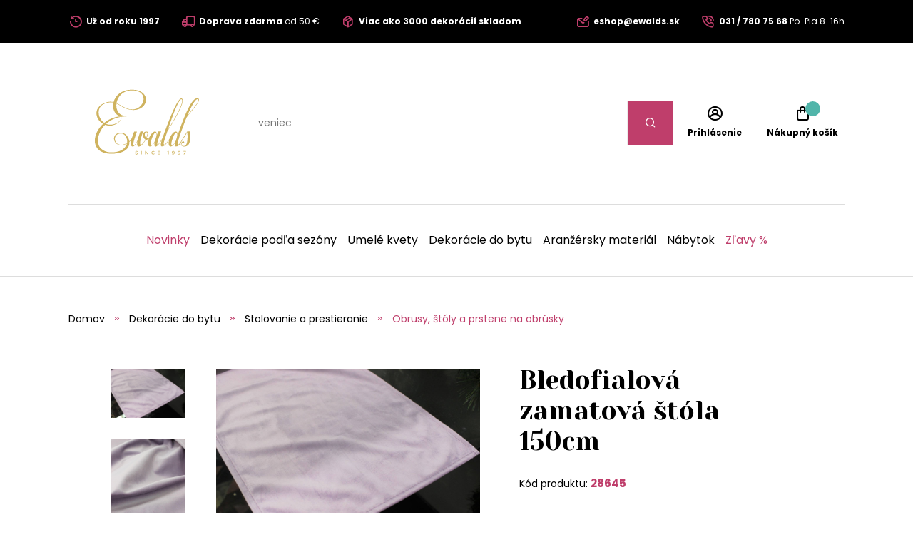

--- FILE ---
content_type: text/html;charset=UTF-8
request_url: https://www.ewalds.sk/produkt/bledofialova-zamatova-stola-150cm-436476478
body_size: 11234
content:
<!DOCTYPE html>
<html xmlns="http://www.w3.org/1999/xhtml" lang="sk">
    <head>
        <meta charset="UTF-8">
            <title>Bledofialová zamatová štóla 150cm | Ewalds.sk</title>
            
            <meta name="_csrf" content="jFTlXilA0cMwrRAF-vt_hpaiVG0YiIJ7sPN8eaR9fNq2x_bi6DKGahgjtPUdzyU2zdZL4K7AeQx7vrJW08tMQJBJHemO8MTQ"/>
            <meta name="_csrf_header" content="X-CSRF-TOKEN"/>
            <meta name="viewport" content="width=device-width, initial-scale=1.0"/>
            <meta http-equiv="Content-Language" content="sk"/>
            <meta http-equiv="Accept-Language" content="sk"/>
            <link rel="preload" as="style" href="/css/fonts.min.css"/>
            <link rel="preload" as="style" href="/css/screen.min.css"/>
            
            <link rel="preload" as="style" href="https://s.ewalds.sk/css/custom.css?v=1699052575000"/>
            <link rel="preload" as="script" href="/js/bundle.min.js"/>
            <link rel="preload" as="script" href="https://scripts.luigisbox.com/LBX-157371.js"/>
            <meta property="og:title" content="Bledofialová zamatová štóla 150cm | Ewalds.sk" />
            
            <meta property="og:image" content="https://s.ewalds.sk/436476000/436476478/437392012.jpg"/>
            <meta property="og:image:alt" content="Bledofialová zamatová štóla 150cm"/>
            <meta property="og:url" content="https://www.ewalds.sk/produkt/bledofialova-zamatova-stola-150cm-436476478"/>
            <meta property="og:site_name" content="Ewalds.sk" />
            <meta property="og:locale" content="sk"/>
            <meta property="og:type" content="website"/>
            <meta name="facebook-domain-verification" content="r1uiexbwzoxdd8v1l2zzxd4krqo7bt"/>
            
            <link rel="apple-touch-icon" sizes="180x180" href="/img/favicon/apple-touch-icon.png"/>
            <link rel="icon" type="image/png" sizes="32x32" href="/img/favicon/favicon-32x32.png"/>
            <link rel="icon" type="image/png" sizes="16x16" href="/img/favicon/favicon-16x16.png"/>
            <link rel="manifest" href="/img/favicon/site.webmanifest"/>
            <link rel="mask-icon" href="/img/favicon/safari-pinned-tab.svg" color="#bf3e6b"/>
            <meta name="msapplication-TileColor" content="#ffffff"/>
            <meta name="theme-color" content="#ffffff"/>
            <link rel="stylesheet" href="https://s.ewalds.sk/css/custom.css?v=1699052575000"/>
            <link rel="stylesheet" href="/css/fonts.min.css"/>
            <link rel="stylesheet" href="/css/screen.min.css"/>
            
            
            
            <script type="application/ld+json">
   {"offers":{"priceCurrency":"EUR","availability":"https://schema.org/InStock","@type":"Offer","url":"https://www.ewalds.sk/produkt/bledofialova-zamatova-stola-150cm-436476478","price":"14.19"},"image":["https://s.ewalds.sk/436476000/436476478/437392012.jpg","https://s.ewalds.sk/436476000/436476478/437392076.jpg"],"@type":"Product","name":"Bledofialová zamatová štóla 150cm","description":"Fialová zamatová štóla sa hodí ako dekoračný doplnok na stôl. Vytvorí tak dojem luxusného prestierania. Zamat je príjemne mäkký na dotyk.","mpn":"28645","@context":"https://schema.org/"}
</script>

            
            

<script>window.dataLayer = window.dataLayer || []; dataLayer.push({'user_type': 'visitor'});</script>

<script>
    dataLayer.push({
    'ecommerce': {
    'currencyCode': 'EUR',
            'detail': {
            'products': [{
            'name': 'Bledofialová zamatová štóla 150cm',
                    'id': '28645',
                    'price': '14.20',
                    'category': 'Dekorácie do bytu/Stolovanie a prestieranie/Obrusy, štóly a prstene na obrúsky',
                    'dimension3': 'no',
                    'metric6': 14.20
            }]
            }
    },
            'event': 'ecomProductDetailPage'
    });</script>



<!-- Google Tag Manager -->
<script>(function (w, d, s, l, i) {
    w[l] = w[l] || [];
    w[l].push({'gtm.start': new Date().getTime(), event: 'gtm.js'});
    var f = d.getElementsByTagName(s)[0], j = d.createElement(s), dl = l != 'dataLayer' ? '&l=' + l : '';
    j.async = true;
    j.src = 'https://sst.ewalds.sk/web.js?id='+i+dl;
    f.parentNode.insertBefore(j, f);
    })(window, document, 'script', 'dataLayer', 'GTM-TR7DX3');</script>
<!-- End Google Tag Manager -->
    </head>
    
    <body>
        <!-- Google Tag Manager (noscript) -->
        <noscript><iframe src="https://sst.ewalds.sk/ns.html?id=GTM-TR7DX3" height="0" width="0" style="display:none;visibility:hidden"></iframe></noscript>
        <!-- End Google Tag Manager (noscript) -->
        <header class="page-header">
            <div class="info-panel">
                <div class="content-wrap">
                    <div class="container">
                        <div class="column">
                            <ul class="info-list">
<li><a href="../../pages/preco-nakupovat-u-nas"> <span class="icon icon-history"></span> <span class="text"><strong>Už od roku 1997</strong></span> </a></li>
<li><a href="../../pages/sposob-dopravy-a-platby"> <span class="icon icon-truck"></span> <span class="text"><strong>Doprava zdarma</strong> od 50 € </span> </a></li>
<li><a href="../../pages/preco-nakupovat-u-nas"> <span class="icon icon-box"></span> <span class="text"><strong>Viac ako 3000 dekorácií skladom</strong></span> </a></li>
</ul>
                        </div>
                        <div class="column">
                            <ul class="info-list">
<li><a href="mailto:eshop@ewalds.sk"> <span class="icon icon-envelope-edit"></span> <span class="text"><strong>eshop@ewalds.sk</strong></span> </a></li>
<li><a href="tel:031 / 780 75 68"> <span class="icon icon-phone-volume"></span> <span class="text"><strong>031 / 780 75 68</strong> <span class="desktop-m-hide">Po-Pia 8-16h</span></span> </a></li>
</ul>
                            <input type="hidden" value="sk" id="selectedLanguageCode"/>
                            
                        </div>
                    </div>
                </div>
            </div>
            
            <div class="items-panel">
                <div class="content-wrap">
                    <div class="container">
                        <div class="left">
                            <a href="#" class="menu-toggle">
                                <span></span>
                                <span></span>
                                <span></span>
                                <span></span>
                            </a>
                            <div class="logo-box">
                                <a href="/">
                                    <img src="/img/logo.svg" alt="Logo Ewalds"/>
                                </a>
                            </div>
                        </div>
                        <div class="center">
                            <div class="quick-search-box">
                                <form action="#">
                                    <input type="text" class="quick-search-box" placeholder="Nájdite vašu dekoráciu, darček, kategóriu" name="s">
                                        <button type="submit" class="submit-form"><span class="icon icon-search"></span></button>
                                </form>
                                
                            </div>
                        </div>
                        <div class="right">
                            <ul class="user-actions-list">
                                <li class="mobile-show">
                                    <a href="#" class="open-menu">
                                        <span class="icon icon-search"></span>
                                    </a>
                                </li>
                                
                                <li>
                                    <a href="/login" class="user-action-item">
                                        <span class="icon icon-user-circle"></span>
                                        <span class="text">Prihlásenie</span>
                                    </a>
                                </li>
                                <li>
                                    <a href="/cart" class="user-action-item">
                                        <span class="products-count cart"></span>
                                        <span class="icon icon-shopping-bag"></span>
                                        <span class="text">Nákupný košík</span>
                                    </a>
                                    <div class="header-cart-box">
                                    </div>
                                </li>
                            </ul>
                        </div>
                    </div>
                </div>
            </div>
            <nav class="main-nav">
                <div class="content-wrap">
                    <ul class="categories-list">
                        <li>
                            <a href="/kategoria/novinky-2023-440711709?" class="primary-color">Novinky</a>
                        </li>
                        
                        <li class="has-sub-menu">
                            <a href="/kategoria/dekoracie-podla-sezony-407411627">Dekorácie podľa sezóny</a>
                            <div class="sub-menu">
                                <div class="content-wrap">
                                    <div class="category-boxes-container">
                                        <div class="category-box">
                                            <a href="/kategoria/vianocne-dekoracie-52646">
                                                <div class="inner">
                                                    <figure class="image fit-image">
                                                        <!--<img th:alt="${child.name}" th:src="${child.imageUrl}" />-->
                                                        <img src="/img/default-product-img.png" alt="Vianočné dekorácie" data-src="https://s.ewalds.sk/52000/52646/445917345.jpg" class="lazyload"/>
                                                    </figure>
                                                    <div class="text">
                                                        <h3 class="category-title">Vianočné dekorácie</h3>
                                                    </div>
                                                </div>
                                            </a>
                                        </div>
                                        <div class="category-box">
                                            <a href="/kategoria/jesenne-dekoracie-6205609">
                                                <div class="inner">
                                                    <figure class="image fit-image">
                                                        <!--<img th:alt="${child.name}" th:src="${child.imageUrl}" />-->
                                                        <img src="/img/default-product-img.png" alt="Jesenné dekorácie" data-src="https://s.ewalds.sk/6205000/6205609/445917342.jpg" class="lazyload"/>
                                                    </figure>
                                                    <div class="text">
                                                        <h3 class="category-title">Jesenné dekorácie</h3>
                                                    </div>
                                                </div>
                                            </a>
                                        </div>
                                        <div class="category-box">
                                            <a href="/kategoria/jarne-dekoracie-146406839">
                                                <div class="inner">
                                                    <figure class="image fit-image">
                                                        <!--<img th:alt="${child.name}" th:src="${child.imageUrl}" />-->
                                                        <img src="/img/default-product-img.png" alt="Jarné dekorácie" data-src="https://s.ewalds.sk/146406000/146406839/445917341.jpg" class="lazyload"/>
                                                    </figure>
                                                    <div class="text">
                                                        <h3 class="category-title">Jarné dekorácie</h3>
                                                    </div>
                                                </div>
                                            </a>
                                        </div>
                                        <div class="category-box">
                                            <a href="/kategoria/letne-dekoracie-5913523">
                                                <div class="inner">
                                                    <figure class="image fit-image">
                                                        <!--<img th:alt="${child.name}" th:src="${child.imageUrl}" />-->
                                                        <img src="/img/default-product-img.png" alt="Letné dekorácie" data-src="https://s.ewalds.sk/5913000/5913523/445917344.jpg" class="lazyload"/>
                                                    </figure>
                                                    <div class="text">
                                                        <h3 class="category-title">Letné dekorácie</h3>
                                                    </div>
                                                </div>
                                            </a>
                                        </div>
                                        <div class="category-box">
                                            <a href="/kategoria/dekoracie-na-hroby-6094064">
                                                <div class="inner">
                                                    <figure class="image fit-image">
                                                        <!--<img th:alt="${child.name}" th:src="${child.imageUrl}" />-->
                                                        <img src="/img/default-product-img.png" alt="Dekorácie na hroby" data-src="https://s.ewalds.sk/6094000/6094064/445917338.jpg" class="lazyload"/>
                                                    </figure>
                                                    <div class="text">
                                                        <h3 class="category-title">Dekorácie na hroby</h3>
                                                    </div>
                                                </div>
                                            </a>
                                        </div>
                                        <div class="category-box">
                                            <a href="/kategoria/darcekove-sety-446945631">
                                                <div class="inner">
                                                    <figure class="image fit-image">
                                                        <!--<img th:alt="${child.name}" th:src="${child.imageUrl}" />-->
                                                        <img src="/img/default-product-img.png" alt="Darčekové sety" data-src="https://s.ewalds.sk/446945000/446945631/446945807.jpg" class="lazyload"/>
                                                    </figure>
                                                    <div class="text">
                                                        <h3 class="category-title">Darčekové sety</h3>
                                                    </div>
                                                </div>
                                            </a>
                                        </div>
                                    </div>
                                </div>
                            </div>
                        </li>
                        <li class="has-sub-menu">
                            <a href="/kategoria/umele-kvety-465147">Umelé kvety</a>
                            <div class="sub-menu">
                                <div class="content-wrap">
                                    <div class="category-boxes-container">
                                        <div class="category-box">
                                            <a href="/kategoria/umele-kvety-do-vazy-1197528">
                                                <div class="inner">
                                                    <figure class="image fit-image">
                                                        <!--<img th:alt="${child.name}" th:src="${child.imageUrl}" />-->
                                                        <img src="/img/default-product-img.png" alt="Umelé kvety do vázy" data-src="https://s.ewalds.sk/1197000/1197528/431504052.jpg" class="lazyload"/>
                                                    </figure>
                                                    <div class="text">
                                                        <h3 class="category-title">Umelé kvety do vázy</h3>
                                                    </div>
                                                </div>
                                            </a>
                                        </div>
                                        <div class="category-box">
                                            <a href="/kategoria/podla-druhov-kvetov-405043073">
                                                <div class="inner">
                                                    <figure class="image fit-image">
                                                        <!--<img th:alt="${child.name}" th:src="${child.imageUrl}" />-->
                                                        <img src="/img/default-product-img.png" alt="Podľa druhov kvetov" data-src="https://s.ewalds.sk/405043000/405043073/431517146.jpg" class="lazyload"/>
                                                    </figure>
                                                    <div class="text">
                                                        <h3 class="category-title">Podľa druhov kvetov</h3>
                                                    </div>
                                                </div>
                                            </a>
                                        </div>
                                        <div class="category-box">
                                            <a href="/kategoria/podla-typu-405299402">
                                                <div class="inner">
                                                    <figure class="image fit-image">
                                                        <!--<img th:alt="${child.name}" th:src="${child.imageUrl}" />-->
                                                        <img src="/img/default-product-img.png" alt="Podľa typu" data-src="https://s.ewalds.sk/405299000/405299402/431517184.jpg" class="lazyload"/>
                                                    </figure>
                                                    <div class="text">
                                                        <h3 class="category-title">Podľa typu</h3>
                                                    </div>
                                                </div>
                                            </a>
                                        </div>
                                        <div class="category-box">
                                            <a href="/kategoria/luxusne-umele-kvety-1135823">
                                                <div class="inner">
                                                    <figure class="image fit-image">
                                                        <!--<img th:alt="${child.name}" th:src="${child.imageUrl}" />-->
                                                        <img src="/img/default-product-img.png" alt="Luxusné umelé kvety" data-src="https://s.ewalds.sk/1135000/1135823/431504049.jpg" class="lazyload"/>
                                                    </figure>
                                                    <div class="text">
                                                        <h3 class="category-title">Luxusné umelé kvety</h3>
                                                    </div>
                                                </div>
                                            </a>
                                        </div>
                                    </div>
                                </div>
                            </div>
                        </li>
                        <li class="has-sub-menu">
                            <a href="/kategoria/dekoracie-do-bytu-421675339">Dekorácie do bytu</a>
                            <div class="sub-menu">
                                <div class="content-wrap">
                                    <div class="category-boxes-container">
                                        <div class="category-box">
                                            <a href="/kategoria/doplnky-z-morskej-travy-442786142">
                                                <div class="inner">
                                                    <figure class="image fit-image">
                                                        <!--<img th:alt="${child.name}" th:src="${child.imageUrl}" />-->
                                                        <img src="/img/default-product-img.png" alt="Doplnky z morskej trávy" data-src="https://s.ewalds.sk/442786000/442786142/442787415.jpg" class="lazyload"/>
                                                    </figure>
                                                    <div class="text">
                                                        <h3 class="category-title">Doplnky z morskej trávy</h3>
                                                    </div>
                                                </div>
                                            </a>
                                        </div>
                                        <div class="category-box">
                                            <a href="/kategoria/anjelikovia-a-sosky-1893597">
                                                <div class="inner">
                                                    <figure class="image fit-image">
                                                        <!--<img th:alt="${child.name}" th:src="${child.imageUrl}" />-->
                                                        <img src="/img/default-product-img.png" alt="Anjelikovia a sošky" data-src="https://s.ewalds.sk/1893000/1893597/424288281.jpg" class="lazyload"/>
                                                    </figure>
                                                    <div class="text">
                                                        <h3 class="category-title">Anjelikovia a sošky</h3>
                                                    </div>
                                                </div>
                                            </a>
                                        </div>
                                        <div class="category-box">
                                            <a href="/kategoria/svietniky-sviecky-a-lustre-2173971">
                                                <div class="inner">
                                                    <figure class="image fit-image">
                                                        <!--<img th:alt="${child.name}" th:src="${child.imageUrl}" />-->
                                                        <img src="/img/default-product-img.png" alt="Svietniky, sviečky a lustre" data-src="https://s.ewalds.sk/2173000/2173971/424288355.jpg" class="lazyload"/>
                                                    </figure>
                                                    <div class="text">
                                                        <h3 class="category-title">Svietniky, sviečky a lustre</h3>
                                                    </div>
                                                </div>
                                            </a>
                                        </div>
                                        <div class="category-box">
                                            <a href="/kategoria/kvetinace-a-vazy-1920687">
                                                <div class="inner">
                                                    <figure class="image fit-image">
                                                        <!--<img th:alt="${child.name}" th:src="${child.imageUrl}" />-->
                                                        <img src="/img/default-product-img.png" alt="Kvetináče a vázy" data-src="https://s.ewalds.sk/1920000/1920687/424288310.jpg" class="lazyload"/>
                                                    </figure>
                                                    <div class="text">
                                                        <h3 class="category-title">Kvetináče a vázy</h3>
                                                    </div>
                                                </div>
                                            </a>
                                        </div>
                                        <div class="category-box">
                                            <a href="/kategoria/stolovanie-a-prestieranie-405864715">
                                                <div class="inner">
                                                    <figure class="image fit-image">
                                                        <!--<img th:alt="${child.name}" th:src="${child.imageUrl}" />-->
                                                        <img src="/img/default-product-img.png" alt="Stolovanie a prestieranie" data-src="https://s.ewalds.sk/405864000/405864715/445902526.jpg" class="lazyload"/>
                                                    </figure>
                                                    <div class="text">
                                                        <h3 class="category-title">Stolovanie a prestieranie</h3>
                                                    </div>
                                                </div>
                                            </a>
                                        </div>
                                        <div class="category-box">
                                            <a href="/kategoria/dekoracie-na-stol-405955650">
                                                <div class="inner">
                                                    <figure class="image fit-image">
                                                        <!--<img th:alt="${child.name}" th:src="${child.imageUrl}" />-->
                                                        <img src="/img/default-product-img.png" alt="Dekorácie na stôl" data-src="https://s.ewalds.sk/405955000/405955650/431458454.jpg" class="lazyload"/>
                                                    </figure>
                                                    <div class="text">
                                                        <h3 class="category-title">Dekorácie na stôl</h3>
                                                    </div>
                                                </div>
                                            </a>
                                        </div>
                                        <div class="category-box">
                                            <a href="/kategoria/zrkadla-hodiny-a-dekoracie-na-stenu-405916679">
                                                <div class="inner">
                                                    <figure class="image fit-image">
                                                        <!--<img th:alt="${child.name}" th:src="${child.imageUrl}" />-->
                                                        <img src="/img/default-product-img.png" alt="Zrkadlá, hodiny a dekorácie na stenu" data-src="https://s.ewalds.sk/405916000/405916679/431505040.jpg" class="lazyload"/>
                                                    </figure>
                                                    <div class="text">
                                                        <h3 class="category-title">Zrkadlá, hodiny a dekorácie na stenu</h3>
                                                    </div>
                                                </div>
                                            </a>
                                        </div>
                                        <div class="category-box">
                                            <a href="/kategoria/drziaky-na-knihy-405953741">
                                                <div class="inner">
                                                    <figure class="image fit-image">
                                                        <!--<img th:alt="${child.name}" th:src="${child.imageUrl}" />-->
                                                        <img src="/img/default-product-img.png" alt="Držiaky na knihy" data-src="https://s.ewalds.sk/405953000/405953741/431505041.jpg" class="lazyload"/>
                                                    </figure>
                                                    <div class="text">
                                                        <h3 class="category-title">Držiaky na knihy</h3>
                                                    </div>
                                                </div>
                                            </a>
                                        </div>
                                        <div class="category-box">
                                            <a href="/kategoria/krabicky-a-pokladnicky-405916338">
                                                <div class="inner">
                                                    <figure class="image fit-image">
                                                        <!--<img th:alt="${child.name}" th:src="${child.imageUrl}" />-->
                                                        <img src="/img/default-product-img.png" alt="Krabičky a pokladničky" data-src="https://s.ewalds.sk/405916000/405916338/431505042.jpg" class="lazyload"/>
                                                    </figure>
                                                    <div class="text">
                                                        <h3 class="category-title">Krabičky a pokladničky</h3>
                                                    </div>
                                                </div>
                                            </a>
                                        </div>
                                        <div class="category-box">
                                            <a href="/kategoria/bytove-vone-405953868">
                                                <div class="inner">
                                                    <figure class="image fit-image">
                                                        <!--<img th:alt="${child.name}" th:src="${child.imageUrl}" />-->
                                                        <img src="/img/default-product-img.png" alt="Bytové vône" data-src="https://s.ewalds.sk/405953000/405953868/431505039.jpg" class="lazyload"/>
                                                    </figure>
                                                    <div class="text">
                                                        <h3 class="category-title">Bytové vône</h3>
                                                    </div>
                                                </div>
                                            </a>
                                        </div>
                                        <div class="category-box">
                                            <a href="/kategoria/dekoracne-vankuse-deky-a-kozusiny-405874910">
                                                <div class="inner">
                                                    <figure class="image fit-image">
                                                        <!--<img th:alt="${child.name}" th:src="${child.imageUrl}" />-->
                                                        <img src="/img/default-product-img.png" alt="Dekoračné vankúše, deky a kožušiny" data-src="https://s.ewalds.sk/405874000/405874910/443935954.jpg" class="lazyload"/>
                                                    </figure>
                                                    <div class="text">
                                                        <h3 class="category-title">Dekoračné vankúše, deky a kožušiny</h3>
                                                    </div>
                                                </div>
                                            </a>
                                        </div>
                                        <div class="category-box">
                                            <a href="/kategoria/ramiky-na-fotky-1873928">
                                                <div class="inner">
                                                    <figure class="image fit-image">
                                                        <!--<img th:alt="${child.name}" th:src="${child.imageUrl}" />-->
                                                        <img src="/img/default-product-img.png" alt="Rámiky na fotky" data-src="https://s.ewalds.sk/1873000/1873928/431505044.jpg" class="lazyload"/>
                                                    </figure>
                                                    <div class="text">
                                                        <h3 class="category-title">Rámiky na fotky</h3>
                                                    </div>
                                                </div>
                                            </a>
                                        </div>
                                    </div>
                                </div>
                            </div>
                        </li>
                        <li class="has-sub-menu">
                            <a href="/kategoria/aranzersky-material-609249">Aranžérsky materiál</a>
                            <div class="sub-menu">
                                <div class="content-wrap">
                                    <div class="category-boxes-container">
                                        <div class="category-box">
                                            <a href="/kategoria/stuhy-a-organzy-609264">
                                                <div class="inner">
                                                    <figure class="image fit-image">
                                                        <!--<img th:alt="${child.name}" th:src="${child.imageUrl}" />-->
                                                        <img src="/img/default-product-img.png" alt="Stuhy a organzy" data-src="https://s.ewalds.sk/609000/609264/431505448.jpg" class="lazyload"/>
                                                    </figure>
                                                    <div class="text">
                                                        <h3 class="category-title">Stuhy a organzy</h3>
                                                    </div>
                                                </div>
                                            </a>
                                        </div>
                                        <div class="category-box">
                                            <a href="/kategoria/nadoby-na-aranzovanie-406613987">
                                                <div class="inner">
                                                    <figure class="image fit-image">
                                                        <!--<img th:alt="${child.name}" th:src="${child.imageUrl}" />-->
                                                        <img src="/img/default-product-img.png" alt="Nádoby na aranžovanie" data-src="https://s.ewalds.sk/406613000/406613987/431505447.jpg" class="lazyload"/>
                                                    </figure>
                                                    <div class="text">
                                                        <h3 class="category-title">Nádoby na aranžovanie</h3>
                                                    </div>
                                                </div>
                                            </a>
                                        </div>
                                        <div class="category-box">
                                            <a href="/kategoria/kreativne-doplnky-408104049">
                                                <div class="inner">
                                                    <figure class="image fit-image">
                                                        <!--<img th:alt="${child.name}" th:src="${child.imageUrl}" />-->
                                                        <img src="/img/default-product-img.png" alt="Kreatívne doplnky" data-src="https://s.ewalds.sk/408104000/408104049/431505445.jpg" class="lazyload"/>
                                                    </figure>
                                                    <div class="text">
                                                        <h3 class="category-title">Kreatívne doplnky</h3>
                                                    </div>
                                                </div>
                                            </a>
                                        </div>
                                        <div class="category-box">
                                            <a href="/kategoria/florex-a-vybava-na-aranzovanie-609256">
                                                <div class="inner">
                                                    <figure class="image fit-image">
                                                        <!--<img th:alt="${child.name}" th:src="${child.imageUrl}" />-->
                                                        <img src="/img/default-product-img.png" alt="Florex a výbava na aranžovanie" data-src="https://s.ewalds.sk/609000/609256/431505444.jpg" class="lazyload"/>
                                                    </figure>
                                                    <div class="text">
                                                        <h3 class="category-title">Florex a výbava na aranžovanie</h3>
                                                    </div>
                                                </div>
                                            </a>
                                        </div>
                                        <div class="category-box">
                                            <a href="/kategoria/drziaky-na-sviecky-51105700">
                                                <div class="inner">
                                                    <figure class="image fit-image">
                                                        <!--<img th:alt="${child.name}" th:src="${child.imageUrl}" />-->
                                                        <img src="/img/default-product-img.png" alt="Držiaky na sviečky" data-src="https://s.ewalds.sk/51105000/51105700/431505443.jpg" class="lazyload"/>
                                                    </figure>
                                                    <div class="text">
                                                        <h3 class="category-title">Držiaky na sviečky</h3>
                                                    </div>
                                                </div>
                                            </a>
                                        </div>
                                    </div>
                                </div>
                            </div>
                        </li>
                        <li class="has-sub-menu">
                            <a href="/kategoria/nabytok-405953756">Nábytok</a>
                            <div class="sub-menu">
                                <div class="content-wrap">
                                    <div class="category-boxes-container">
                                        <div class="category-box">
                                            <a href="/kategoria/jedalenske-stolicky-439306644">
                                                <div class="inner">
                                                    <figure class="image fit-image">
                                                        <!--<img th:alt="${child.name}" th:src="${child.imageUrl}" />-->
                                                        <img src="/img/default-product-img.png" alt="Jedálenské stoličky" data-src="https://s.ewalds.sk/439306000/439306644/439308199.jpg" class="lazyload"/>
                                                    </figure>
                                                    <div class="text">
                                                        <h3 class="category-title">Jedálenské stoličky</h3>
                                                    </div>
                                                </div>
                                            </a>
                                        </div>
                                        <div class="category-box">
                                            <a href="/kategoria/gauce-kresla-a-otomany-405874997">
                                                <div class="inner">
                                                    <figure class="image fit-image">
                                                        <!--<img th:alt="${child.name}" th:src="${child.imageUrl}" />-->
                                                        <img src="/img/default-product-img.png" alt="Gauče, kreslá a otomany" data-src="https://s.ewalds.sk/405874000/405874997/443933958.jpg" class="lazyload"/>
                                                    </figure>
                                                    <div class="text">
                                                        <h3 class="category-title">Gauče, kreslá a otomany</h3>
                                                    </div>
                                                </div>
                                            </a>
                                        </div>
                                        <div class="category-box">
                                            <a href="/kategoria/skrinky-stoly-a-stoliky-424583214">
                                                <div class="inner">
                                                    <figure class="image fit-image">
                                                        <!--<img th:alt="${child.name}" th:src="${child.imageUrl}" />-->
                                                        <img src="/img/default-product-img.png" alt="Skrinky, stoly a stolíky" data-src="https://s.ewalds.sk/424583000/424583214/443933959.jpg" class="lazyload"/>
                                                    </figure>
                                                    <div class="text">
                                                        <h3 class="category-title">Skrinky, stoly a stolíky</h3>
                                                    </div>
                                                </div>
                                            </a>
                                        </div>
                                        <div class="category-box">
                                            <a href="/kategoria/koberce-442464632">
                                                <div class="inner">
                                                    <figure class="image fit-image">
                                                        <!--<img th:alt="${child.name}" th:src="${child.imageUrl}" />-->
                                                        <img src="/img/default-product-img.png" alt="Koberce" data-src="https://s.ewalds.sk/442464000/442464632/443933926.jpg" class="lazyload"/>
                                                    </figure>
                                                    <div class="text">
                                                        <h3 class="category-title">Koberce</h3>
                                                    </div>
                                                </div>
                                            </a>
                                        </div>
                                        <div class="category-box">
                                            <a href="/kategoria/zahradny-nabytok-419194215">
                                                <div class="inner">
                                                    <figure class="image fit-image">
                                                        <!--<img th:alt="${child.name}" th:src="${child.imageUrl}" />-->
                                                        <img src="/img/default-product-img.png" alt="Záhradný nábytok" data-src="https://s.ewalds.sk/419194000/419194215/443203458.jpg" class="lazyload"/>
                                                    </figure>
                                                    <div class="text">
                                                        <h3 class="category-title">Záhradný nábytok</h3>
                                                    </div>
                                                </div>
                                            </a>
                                        </div>
                                        <div class="category-box">
                                            <a href="/kategoria/taburetky-424585187">
                                                <div class="inner">
                                                    <figure class="image fit-image">
                                                        <!--<img th:alt="${child.name}" th:src="${child.imageUrl}" />-->
                                                        <img src="/img/default-product-img.png" alt="Taburetky" data-src="https://s.ewalds.sk/424585000/424585187/443933960.jpg" class="lazyload"/>
                                                    </figure>
                                                    <div class="text">
                                                        <h3 class="category-title">Taburetky</h3>
                                                    </div>
                                                </div>
                                            </a>
                                        </div>
                                    </div>
                                </div>
                            </div>
                        </li>
                        
                        <li>
                            <a href="/kategoria/zlavy-208612" class="primary-color">Zľavy %</a>
                        </li>
                    </ul>
                    <div class="read-more-box mobile-show">
                        <ul class="pictograms-list">
                            <li>
                                <a href="/o-nas" target="_self">
                                    <span class="icon icon-history"></span>
                                    Skrášľujeme už od roku 1997
                                </a>
                            </li>
                            <li>
                                <a href="/pages/preco-nakupovat-u-nas" target="_self">
                                    <span class="icon icon-box"></span>
                                    Viac ako 3000 dekorácií skladom
                                </a>
                            </li>
                            <li>
                                <a href="/pages/preco-nakupovat-u-nas" target="_self">
                                    <span class="icon icon-palette"></span>
                                    Trendové nadčasové dizajny a farby
                                </a>
                            </li>
                            <li>
                                <a href="/o-nas" target="_self">
                                    <span class="icon icon-shop"></span>
                                    Predajňa a showroom s rozlohou 700m2
                                </a>
                            </li>
                            <li class="hidden-item">
                                <a href="/pages/preco-nakupovat-u-nas" target="_self">
                                    <span class="icon icon-smile-beam"></span>
                                    Výzdoba na mieru podľa požiadaviek
                                </a>
                            </li>
                            <li class="hidden-item">
                                <a href="/pages/preco-nakupovat-u-nas" target="_self">
                                    <span class="icon icon-flower"></span>
                                    Ručná výroba aranžmánov
                                </a>
                            </li>
                            <li class="hidden-item">
                                <a href="/pages/preco-nakupovat-u-nas" target="_self">
                                    <span class="icon icon-heart"></span>
                                    Všetky dekorácie s láskou
                                </a>
                            </li>
                            <li class="hidden-item">
                                <a href="/pages/sposob-dopravy-a-platby" target="_self">
                                    <span class="icon icon-truck"></span>
                                    Pri nákupe nad 50€ doprava zdarma
                                </a>
                            </li>
                        </ul>
                        <a href="#" class="read-more" data-show-text="Zobraziť všetky výhody" data-hide-text="Skryť výhody">Zobraziť všetky výhody</a>
                    </div>
                    <ul class="pages-list mobile-show">
    <li class="has-sub-menu">
        <a href="#" class="open-sub-menu">Pre zákazníkov</a>
        <ul class="sub-menu">
            <li><a href="/kontakt" target="_self">Kontakt</a></li>
            <li><a href="/pages/vseobecne-obchodne-podmienky" target="_self">Všeobecné obchodné podmienky</a></li>
            <li><a href="/pages/poucenie-a-formulare-pre-spotrebitela" target="_self">Poučenie a formuláre pre spotrebiteľa</a></li>
            <li><a href="/pages/reklamacie" target="_self">Reklamácie</a></li>
            <li><a href="/pages/sposob-dopravy-a-platby" target="_self">Spôsob dopravy a platby</a></li>
            <li><a href="/o-nas" target="_self">O nás</a></li>
            <li><a href="/pages/preco-nakupovat-u-nas" target="_self">Prečo nakupovať u nás?</a></li>
            <li><a href="/newsletter" target="_self">Newsletter odhlásenie</a></li>
        </ul>
    </li>
    
    <li class="has-sub-menu">
        <a href="#" class="open-sub-menu">Veľkoobchod</a>
        <ul class="sub-menu">
            <li><a href="https://www.ewalds.sk/pages/velkoobchodne-kumulovane-obratove-zlavy" target="_self">Kumulované zľavy od 1.6.2025</a></li>
            <li><a href="https://ewalds.sk/pages/velkoobchod-s-dekoraciami" target="_self">Veľkoobchodná spolupráca</a></li>
            <li><a href="/pages/online-vianocny-showroom-2025" target="_self">Online Vianočný showroom 2025</a></li>
        </ul>
    </li>
    <li>
        <a href="/aktuality" target="_self">Aktuality</a>
    </li>
    <li>
        <a href="/blog" target="_self">Blog</a>
    </li>
    <li>
        <a href="/kontakt" target="_self">Kontakt</a>
    </li>
</ul>
                    <div class="mobile-nav-socials mobile-show">
                        <h4 class="mobile-nav-title">Sociálne siete</h4>
                        <ul class="socials-list">
                            <li><a href="https://www.facebook.com/ewalds.sk" target="_blank" rel="noreferrer" alt="Facebook"><span class="icon icon-facebook-f"></span> <span class="mobile-hide-m">Facebook</span></a></li>
                            <li><a href="https://www.instagram.com/ewalds.sk" target="_blank" rel="noreferrer" alt="Instagram"><span class="icon icon-instagram"></span> <span class="mobile-hide-m">Instagram</span></a></li>
                            <li><a href="https://sk.pinterest.com/ewalds_the_flower_fabric/" target="_blank" rel="noreferrer" alt="Pinterest"><span class="icon icon-pinterest"></span> <span class="mobile-hide-m">Pinterest</span></a></li>
                            <li><a href="https://www.youtube.com/channel/UC1BYc_Z48yUURJNHwSJWWug" target="_blank" rel="noreferrer" alt="Youtube"><span class="icon icon-youtube"></span> <span class="mobile-hide-m">Youtube</span></a></li>
                        </ul>
                    </div>
                    <ul class="mobile-contact-items-list mobile-show">
<li><a href="mailto:eshop@ewalds.sk"> <span class="icon icon-envelope-edit"></span> <span class="text"><strong>eshop@ewalds.sk</strong></span> </a></li>
<li><a href="tel:031 / 780 75 68"> <span class="icon icon-phone-volume"></span> <span class="text"><strong>031 / 780 75 68</strong> Po-Pia 8-16h</span> </a></li>
</ul>
            </nav>
            <a href="#" class="scroll-to-top"><span class="icon icon-arrow-right"></span></a>
        </header>
<main>
    <section class="product-detail">
        <div class="content-wrap">
            <ul class="breadcrumbs-list">
                <li><a href="/"><span class="icon-home-alt mobile-show"></span><span class="mobile-hide">Domov</span></a></li>
                <li><a href="/kategoria/dekoracie-do-bytu-421675339"><span>Dekorácie do bytu</span></a></li>
                <li><a href="/kategoria/stolovanie-a-prestieranie-405864715"><span>Stolovanie a prestieranie</span></a></li>
                <li><a href="/kategoria/obrusy-stoly-a-prstene-na-obrusky-405864738"><span class="current">Obrusy, štóly a prstene na obrúsky</span></a></li>
            </ul>
            <div class="container">
                <div class="product-detail-preview-box">
                    <div class="mini-previews">
                        
                        <figure class="mini-image">
                            <a href="https://s.ewalds.sk/436476000/436476478/437392012.jpg" class="open-gallery">
                                <img src="https://s.ewalds.sk/436476000/436476478/437392012.jpg" onError="$(this).parent('a').parent('figure').remove();" class="gallery-item">
                            </a>
                        </figure>
                        <figure class="mini-image">
                            <a href="https://s.ewalds.sk/436476000/436476478/437392076.jpg" class="open-gallery">
                                <img src="https://s.ewalds.sk/436476000/436476478/437392076.jpg" onError="$(this).parent('a').parent('figure').remove();" class="gallery-item">
                            </a>
                        </figure>
                        
                    </div>
                    <div class="preview">
                        
                        
                        <figure class="image">
                            <a href="#" class="open-gallery">
                                <img src="https://s.ewalds.sk/436476000/436476478/437392012.jpg" class="gallery-item">
                            </a>
                        </figure>
                    </div>
                </div>
                <div class="product-detail-text-box">
                    <h1 class="product-detail-title">Bledofialová zamatová štóla 150cm</h1>
                    <p class="product-code">Kód produktu: <a href="#">28645</a></p>
                    <div class="gallery-slider-box swiper-container">
                        <div class="gallery-slider-wrapper swiper-wrapper">
                            
                            <figure class="gallery-item swiper-slide">
                                <a href="https://s.ewalds.sk/436476000/436476478/437392012.jpg">
                                    <img src="https://s.ewalds.sk/436476000/436476478/437392012.jpg" onError="$(this).parent('a').parent('figure').remove();">
                                </a>
                            </figure>
                            <figure class="gallery-item swiper-slide">
                                <a href="https://s.ewalds.sk/436476000/436476478/437392076.jpg">
                                    <img src="https://s.ewalds.sk/436476000/436476478/437392076.jpg" onError="$(this).parent('a').parent('figure').remove();">
                                </a>
                            </figure>
                        </div>
                        <div class="gallery-slider-pagination"></div>
                    </div>
                    <div class="read-more-box">
                        <p>Fialová zamatová štóla sa hodí ako dekoračný doplnok na stôl. Vytvorí tak dojem luxusného prestierania. Zamat je príjemne mäkký na dotyk.</p>
                        <p>Rozmery: dĺžka 150cm,šírka 35cm</p>
                        <p class="hidden-item">Materiál: textil</p>
                        <a href="#" class="read-more" data-show-text="Zobraziť celý popis" data-hide-text="Čítať menej">Zobraziť celý popis</a>
                    </div>
                    <div class="prices-container">
                        <p class="price">14,20 € </p>
                        <p class="price-without-vat">11,54 € bez DPH </p>
                        
                        
                        
                    </div>
                    <div id="polozkaStockStatus436476478">
                        <p class="stock-status in-stock">
                            <span class="icon icon-box"></span> SKLADOM - odosielame ihneď
                        </p>
                        
                        
                        
                        
                    </div>
                    
                    <form class="add-to-cart-form">
                        <input type="hidden" id="productId" value="436476478">
                        <input type="hidden" id="cartQty" value="0">
                        <div class="number-input-box">
                            <input type="number" name="productQty" value="1" min="1" max="77">
                            <button type="button" class="input-action plus">+</button>
                            <button type="button" class="input-action minus">-</button>
                        </div>
                        <button href="#" class="button add-to-cart style-4">Do košíka</button>
                    </form>
                    <div class="free-shipping-progress-bar produkt">
                    </div>
                    <div class="read-more-box mobile-show">
                        <ul class="pictograms-list">
                            <li>
                                <a href="/o-nas" target="_self">
                                    <span class="icon icon-history"></span>
                                    Skrášľujeme už od roku 1997
                                </a>
                            </li>
                            <li>
                                <a href="/pages/preco-nakupovat-u-nas" target="_self">
                                    <span class="icon icon-box"></span>
                                    Viac ako 3000 dekorácií skladom
                                </a>
                            </li>
                            <li>
                                <a href="/pages/preco-nakupovat-u-nas" target="_self">
                                    <span class="icon icon-palette"></span>
                                    Trendové nadčasové dizajny a farby
                                </a>
                            </li>
                            <li>
                                <a href="/o-nas" target="_self">
                                    <span class="icon icon-shop"></span>
                                    Predajňa a showroom s rozlohou 700m2
                                </a>
                            </li>
                            <li class="hidden-item">
                                <a href="/pages/preco-nakupovat-u-nas" target="_self">
                                    <span class="icon icon-smile-beam"></span>
                                    Výzdoba na mieru podľa požiadaviek
                                </a>
                            </li>
                            <li class="hidden-item">
                                <a href="/pages/preco-nakupovat-u-nas" target="_self">
                                    <span class="icon icon-flower"></span>
                                    Ručná výroba aranžmánov
                                </a>
                            </li>
                            <li class="hidden-item">
                                <a href="/pages/preco-nakupovat-u-nas" target="_self">
                                    <span class="icon icon-heart"></span>
                                    Všetky dekorácie s láskou
                                </a>
                            </li>
                            <li class="hidden-item">
                                <a href="/pages/sposob-dopravy-a-platby" target="_self">
                                    <span class="icon icon-truck"></span>
                                    Pri nákupe nad 50€ doprava zdarma
                                </a>
                            </li>
                        </ul>
                        <a href="#" class="read-more" data-show-text="Zobraziť všetky výhody" data-hide-text="Skryť výhody">Zobraziť všetky výhody</a>
                    </div>
                </div>
            </div>
        </div>
    </section>
    <section class="content-section mobile-hide">
        <article>
            <div class="content-wrap">
                <div class="picto-slider-box swiper-container">
                    <div class="picto-slider-wrapper swiper-wrapper">
                        <div class="picto-slider-item swiper-slide">
                            <a href="/o-nas" target="_self">
                                <span class="icon icon-history"></span>
                                <p>Skrášľujeme už od roku 1997</p>
                            </a>
                        </div>
                        <div class="picto-slider-item swiper-slide">
                            <a href="/pages/preco-nakupovat-u-nas" target="_self">
                                <span class="icon icon-box"></span>
                                <p>Viac ako 3000 dekorácií skladom</p>
                            </a>
                        </div>
                        <div class="picto-slider-item swiper-slide">
                            <a href="/pages/preco-nakupovat-u-nas" target="_self">
                                <span class="icon icon-palette"></span>
                                <p>Trendové nadčasové dizajny a farby</p>
                            </a>
                        </div>
                        <div class="picto-slider-item swiper-slide">
                            <a href="/o-nas" target="_self">
                                <span class="icon icon-shop"></span>
                                <p>Predajňa a showroom s rozlohou 700m2</p>
                            </a>
                        </div>
                        <div class="picto-slider-item swiper-slide">
                            <a href="/pages/preco-nakupovat-u-nas" target="_self">
                                <span class="icon icon-smile-beam"></span>
                                <p>Výzdoba na mieru podľa požiadaviek</p>
                            </a>
                        </div>
                        <div class="picto-slider-item swiper-slide">
                            <a href="/pages/preco-nakupovat-u-nas" target="_self">
                                <span class="icon icon-flower"></span>
                                <p>Ručná výroba aranžmánov</p>
                            </a>
                        </div>
                        <div class="picto-slider-item swiper-slide">
                            <a href="/pages/preco-nakupovat-u-nas" target="_self">
                                <span class="icon icon-heart"></span>
                                <p>Všetky dekorácie s láskou</p>
                            </a>
                        </div>
                        <div class="picto-slider-item swiper-slide">
                            <a href="/pages/sposob-dopravy-a-platby" target="_self">
                                <span class="icon icon-truck"></span>
                                <p>Pri nákupe nad 50€ doprava zdarma</p>
                            </a>
                        </div>
                    </div>
                </div>
            </div>
        </article>
    </section>
    <section class="content-section big-pad-bot">
        <header class="section-header">
            <div class="content-wrap">
                <div class="container">
                    <h2 class="section-title with-decoration">Podobné produkty</h2>
                </div>
            </div>
        </header>
        <article>
            <div class="content-wrap">
                <div class="products-boxes-container four-columns">
                    <div class="product-box">
                        <div class="inner" id="4622634">
    <div class="preview">
        
        <figure class="image fit-image" style="background-image: url(/img/productBoxBackground.jpg)">
            <a href="/produkt/ruzova-organza-s-pavucinovou-strukturou-4622634" name="itemLink">
                <!--<img th:attr="alt=${product.nazov}" th:src="${product.thumbnailsUrl[0]}"/>-->
                <img src="/img/default-product-img.png" data-src="https://s.ewalds.sk/foto/15128.jpg" class="lazyload" alt="Ružová organza s pavučinovou štruktúrou"/>
            </a>
        </figure>
    </div>
    <div class="text">
        <h3 class="product-title">
            <a href="/produkt/ruzova-organza-s-pavucinovou-strukturou-4622634" name="itemLink">
                Ružová organza s pavučinovou štruktúrou
            </a>
        </h3>
        <div class="price-container">
            <p class="price">10,10 €</p>
            
            
        </div>
        
            
            <p class="stock-status in-stock-b">
                <span class="icon icon-box"></span> SKLADOM - posledné kusy!
            </p>
            
            
            
        
                    
        <div class="actions">
            <a href="#" class="add-to-cart button style-1">
                Do košíka
            </a>
        </div>
    </div>
</div>
                    </div>
                    <div class="product-box">
                        <div class="inner" id="436476480">
    <div class="preview">
        
        <figure class="image fit-image" style="background-image: url(/img/productBoxBackground.jpg)">
            <a href="/produkt/ruzova-zamatova-stola-150cm-436476480" name="itemLink">
                <!--<img th:attr="alt=${product.nazov}" th:src="${product.thumbnailsUrl[0]}"/>-->
                <img src="/img/default-product-img.png" data-src="https://s.ewalds.sk/436476000/436476480/437392083.jpg" class="lazyload" alt="Ružová zamatová štóla 150cm"/>
            </a>
        </figure>
    </div>
    <div class="text">
        <h3 class="product-title">
            <a href="/produkt/ruzova-zamatova-stola-150cm-436476480" name="itemLink">
                Ružová zamatová štóla 150cm
            </a>
        </h3>
        <div class="price-container">
            <p class="price">14,20 €</p>
            
            
        </div>
        
            
            <p class="stock-status in-stock-b">
                <span class="icon icon-box"></span> SKLADOM - posledné kusy!
            </p>
            
            
            
        
                    
        <div class="actions">
            <a href="#" class="add-to-cart button style-1">
                Do košíka
            </a>
        </div>
    </div>
</div>
                    </div>
                    <div class="product-box">
                        <div class="inner" id="436476482">
    <div class="preview">
        
        <figure class="image fit-image" style="background-image: url(/img/productBoxBackground.jpg)">
            <a href="/produkt/tmavoruzova-zamatova-stola-150cm-436476482" name="itemLink">
                <!--<img th:attr="alt=${product.nazov}" th:src="${product.thumbnailsUrl[0]}"/>-->
                <img src="/img/default-product-img.png" data-src="https://s.ewalds.sk/436476000/436476482/437392126.jpg" class="lazyload" alt="Tmavoružová zamatová štóla 150cm"/>
            </a>
        </figure>
    </div>
    <div class="text">
        <h3 class="product-title">
            <a href="/produkt/tmavoruzova-zamatova-stola-150cm-436476482" name="itemLink">
                Tmavoružová zamatová štóla 150cm
            </a>
        </h3>
        <div class="price-container">
            <p class="price">14,20 €</p>
            
            
        </div>
        
            <p class="stock-status in-stock">
                <span class="icon icon-box"></span> SKLADOM - odosielame ihneď
            </p>
            
            
            
            
        
                    
        <div class="actions">
            <a href="#" class="add-to-cart button style-1">
                Do košíka
            </a>
        </div>
    </div>
</div>
                    </div>
                    <div class="product-box">
                        <div class="inner" id="439340473">
    <div class="preview">
        
        <figure class="image fit-image" style="background-image: url(/img/productBoxBackground.jpg)">
            <a href="/produkt/strieborna-stola-na-stol-nature-200cm-35cm-439340473" name="itemLink">
                <!--<img th:attr="alt=${product.nazov}" th:src="${product.thumbnailsUrl[0]}"/>-->
                <img src="/img/default-product-img.png" data-src="https://s.ewalds.sk/439340000/439340473/440187891.jpg" class="lazyload" alt="Strieborná štóla na stôl NATURE 200cm 35cm"/>
            </a>
        </figure>
    </div>
    <div class="text">
        <h3 class="product-title">
            <a href="/produkt/strieborna-stola-na-stol-nature-200cm-35cm-439340473" name="itemLink">
                Strieborná štóla na stôl NATURE 200cm 35cm
            </a>
        </h3>
        <div class="price-container">
            <p class="price">6,70 €</p>
            
            
        </div>
        
            <p class="stock-status in-stock">
                <span class="icon icon-box"></span> SKLADOM - odosielame ihneď
            </p>
            
            
            
            
        
                    
        <div class="actions">
            <a href="#" class="add-to-cart button style-1">
                Do košíka
            </a>
        </div>
    </div>
</div>
                    </div>
                    <div class="product-box">
                        <div class="inner" id="443319573">
    <div class="preview">
        
        <figure class="image fit-image" style="background-image: url(/img/productBoxBackground.jpg)">
            <a href="/produkt/zelena-zamatova-stola-150cm-443319573" name="itemLink">
                <!--<img th:attr="alt=${product.nazov}" th:src="${product.thumbnailsUrl[0]}"/>-->
                <img src="/img/default-product-img.png" data-src="https://s.ewalds.sk/443319000/443319573/443888896.jpg" class="lazyload" alt="Zelená zamatová štóla 150cm"/>
            </a>
        </figure>
    </div>
    <div class="text">
        <h3 class="product-title">
            <a href="/produkt/zelena-zamatova-stola-150cm-443319573" name="itemLink">
                Zelená zamatová štóla 150cm
            </a>
        </h3>
        <div class="price-container">
            <p class="price">14,20 €</p>
            
            
        </div>
        
            <p class="stock-status in-stock">
                <span class="icon icon-box"></span> SKLADOM - odosielame ihneď
            </p>
            
            
            
            
        
                    
        <div class="actions">
            <a href="#" class="add-to-cart button style-1">
                Do košíka
            </a>
        </div>
    </div>
</div>
                    </div>
                    <div class="product-box">
                        <div class="inner" id="443319576">
    <div class="preview">
        
        <figure class="image fit-image" style="background-image: url(/img/productBoxBackground.jpg)">
            <a href="/produkt/hnedo-siva-zamatova-stola-150cm-443319576" name="itemLink">
                <!--<img th:attr="alt=${product.nazov}" th:src="${product.thumbnailsUrl[0]}"/>-->
                <img src="/img/default-product-img.png" data-src="https://s.ewalds.sk/443319000/443319576/443888899.jpg" class="lazyload" alt="Hnedo sivá zamatová štóla 150cm"/>
            </a>
        </figure>
    </div>
    <div class="text">
        <h3 class="product-title">
            <a href="/produkt/hnedo-siva-zamatova-stola-150cm-443319576" name="itemLink">
                Hnedo sivá zamatová štóla 150cm
            </a>
        </h3>
        <div class="price-container">
            <p class="price">14,20 €</p>
            
            
        </div>
        
            <p class="stock-status in-stock">
                <span class="icon icon-box"></span> SKLADOM - odosielame ihneď
            </p>
            
            
            
            
        
                    
        <div class="actions">
            <a href="#" class="add-to-cart button style-1">
                Do košíka
            </a>
        </div>
    </div>
</div>
                    </div>
                    <div class="product-box">
                        <div class="inner" id="4092886">
    <div class="preview">
        
        <figure class="image fit-image" style="background-image: url(/img/productBoxBackground.jpg)">
            <a href="/produkt/fialova-hladka-organza-4092886" name="itemLink">
                <!--<img th:attr="alt=${product.nazov}" th:src="${product.thumbnailsUrl[0]}"/>-->
                <img src="/img/default-product-img.png" data-src="https://s.ewalds.sk/foto/15103.jpg" class="lazyload" alt="Fialová hladká organza"/>
            </a>
        </figure>
    </div>
    <div class="text">
        <h3 class="product-title">
            <a href="/produkt/fialova-hladka-organza-4092886" name="itemLink">
                Fialová hladká organza
            </a>
        </h3>
        <div class="price-container">
            <p class="price">5,90 €</p>
            
            
        </div>
        
            <p class="stock-status in-stock">
                <span class="icon icon-box"></span> SKLADOM - odosielame ihneď
            </p>
            
            
            
            
        
                    
        <div class="actions">
            <a href="#" class="add-to-cart button style-1">
                Do košíka
            </a>
        </div>
    </div>
</div>
                    </div>
                    <div class="product-box">
                        <div class="inner" id="4520064">
    <div class="preview">
        
        <figure class="image fit-image" style="background-image: url(/img/productBoxBackground.jpg)">
            <a href="/produkt/fialova-organza-s-ornamentom-4520064" name="itemLink">
                <!--<img th:attr="alt=${product.nazov}" th:src="${product.thumbnailsUrl[0]}"/>-->
                <img src="/img/default-product-img.png" data-src="https://s.ewalds.sk/foto/15125.jpg" class="lazyload" alt="Fialová organza s ornamentom"/>
            </a>
        </figure>
    </div>
    <div class="text">
        <h3 class="product-title">
            <a href="/produkt/fialova-organza-s-ornamentom-4520064" name="itemLink">
                Fialová organza s ornamentom
            </a>
        </h3>
        <div class="price-container">
            <p class="price">10,10 €</p>
            
            
        </div>
        
            <p class="stock-status in-stock">
                <span class="icon icon-box"></span> SKLADOM - odosielame ihneď
            </p>
            
            
            
            
        
                    
        <div class="actions">
            <a href="#" class="add-to-cart button style-1">
                Do košíka
            </a>
        </div>
    </div>
</div>
                    </div>
                    <div class="product-box">
                        <div class="inner" id="4623049">
    <div class="preview">
        
        <figure class="image fit-image" style="background-image: url(/img/productBoxBackground.jpg)">
            <a href="/produkt/fialova-tmava-organza-s-pavucinovou-strukturou-4623049" name="itemLink">
                <!--<img th:attr="alt=${product.nazov}" th:src="${product.thumbnailsUrl[0]}"/>-->
                <img src="/img/default-product-img.png" data-src="https://s.ewalds.sk/foto/15131.jpg" class="lazyload" alt="Fialová tmavá organza s pavučinovou štruktúrou"/>
            </a>
        </figure>
    </div>
    <div class="text">
        <h3 class="product-title">
            <a href="/produkt/fialova-tmava-organza-s-pavucinovou-strukturou-4623049" name="itemLink">
                Fialová tmavá organza s pavučinovou štruktúrou
            </a>
        </h3>
        <div class="price-container">
            <p class="price">10,10 €</p>
            
            
        </div>
        
            <p class="stock-status in-stock">
                <span class="icon icon-box"></span> SKLADOM - odosielame ihneď
            </p>
            
            
            
            
        
                    
        <div class="actions">
            <a href="#" class="add-to-cart button style-1">
                Do košíka
            </a>
        </div>
    </div>
</div>
                    </div>
                    <div class="product-box">
                        <div class="inner" id="4623111">
    <div class="preview">
        
        <figure class="image fit-image" style="background-image: url(/img/productBoxBackground.jpg)">
            <a href="/produkt/fialova-trblietava-organza-s-ornamentom-4623111" name="itemLink">
                <!--<img th:attr="alt=${product.nazov}" th:src="${product.thumbnailsUrl[0]}"/>-->
                <img src="/img/default-product-img.png" data-src="https://s.ewalds.sk/foto/15136.jpg" class="lazyload" alt="Fialová trblietavá organza s ornamentom"/>
            </a>
        </figure>
    </div>
    <div class="text">
        <h3 class="product-title">
            <a href="/produkt/fialova-trblietava-organza-s-ornamentom-4623111" name="itemLink">
                Fialová trblietavá organza s ornamentom
            </a>
        </h3>
        <div class="price-container">
            <p class="price">11,10 €</p>
            
            
        </div>
        
            <p class="stock-status in-stock">
                <span class="icon icon-box"></span> SKLADOM - odosielame ihneď
            </p>
            
            
            
            
        
                    
        <div class="actions">
            <a href="#" class="add-to-cart button style-1">
                Do košíka
            </a>
        </div>
    </div>
</div>
                    </div>
                    <div class="product-box">
                        <div class="inner" id="71525452">
    <div class="preview">
        
        <figure class="image fit-image" style="background-image: url(/img/productBoxBackground.jpg)">
            <a href="/produkt/fialova-organza-48cm-x-10m-71525452" name="itemLink">
                <!--<img th:attr="alt=${product.nazov}" th:src="${product.thumbnailsUrl[0]}"/>-->
                <img src="/img/default-product-img.png" data-src="https://s.ewalds.sk/foto/17945.jpg" class="lazyload" alt="Fialová organza 48cm x 10m"/>
            </a>
        </figure>
    </div>
    <div class="text">
        <h3 class="product-title">
            <a href="/produkt/fialova-organza-48cm-x-10m-71525452" name="itemLink">
                Fialová organza 48cm x 10m
            </a>
        </h3>
        <div class="price-container">
            <p class="price">5,90 €</p>
            
            
        </div>
        
            <p class="stock-status in-stock">
                <span class="icon icon-box"></span> SKLADOM - odosielame ihneď
            </p>
            
            
            
            
        
                    
        <div class="actions">
            <a href="#" class="add-to-cart button style-1">
                Do košíka
            </a>
        </div>
    </div>
</div>
                    </div>
                </div>
            </div>
        </article>
    </section>
    <section class="newsletter-section">
    <header class="section-header">
        <div class="content-wrap">
            <div class="container">
                <h2 class="section-title with-decoration">Nezmeškajte akcie &amp; zľavy</h2>
            </div>
        </div>
    </header>
    <article>
        <div class="content-wrap">
            <form class="newsletter-form" action="/newsletterForm" id="newsletterForm" name="newsletterForm" method="POST"><input type="hidden" name="_csrf" value="jFTlXilA0cMwrRAF-vt_hpaiVG0YiIJ7sPN8eaR9fNq2x_bi6DKGahgjtPUdzyU2zdZL4K7AeQx7vrJW08tMQJBJHemO8MTQ"/>
                <input type="hidden" id="doAdd" name="doAdd" value="1"/>
                <div class="newsletter-form-container">
                    <input type="email" id="newsletter-email" maxlength="40" name="email" placeholder=" Zadajte svoju e-mailovú adresu" required value="">
                    <button class="button style-4"><span class="icon icon-envelopes"></span> Odoberať</button>
                </div>
                <div class="terms-container">
                    <label class="checkbox-box">
                        <input type="checkbox" name="newsletterTerms" id="newsletterTerms" required>
                        <span class="status"></span>
                        <span class="label-title">Súhlasím so spracovaním <a href="#" target="_blank">osobných údajov</a>, <a href="/newsletter">Odhlásenie</a></span>
                    </label>
                </div>
            </form>
        </div>
    </article>
</section>
</main>
<input type="hidden" id="gtmKod" value="28645"/>
<input type="hidden" id="gtmName" value="Bledofialová zamatová štóla 150cm"/>
<input type="hidden" id="gtmPrice" value="14.20"/>
<input type="hidden" id="gtmCategory" value="Dekorácie do bytu/Stolovanie a prestieranie/Obrusy, štóly a prstene na obrúsky"/>
<input type="hidden" id="gtmDimension3" value="no"/>
<input type="hidden" id="gtmMetric6" value="14.20"/>
<footer class="page-footer">
    <div class="content-wrap">
        <div class="top-part">
            <div class="container">
                <div class="column mobile-show-m">
                    <ul class="pages-list mobile-show">
    <li class="has-sub-menu">
        <a href="#" class="open-sub-menu">Pre zákazníkov</a>
        <ul class="sub-menu">
            <li><a href="/kontakt" target="_self">Kontakt</a></li>
            <li><a href="/pages/vseobecne-obchodne-podmienky" target="_self">Všeobecné obchodné podmienky</a></li>
            <li><a href="/pages/poucenie-a-formulare-pre-spotrebitela" target="_self">Poučenie a formuláre pre spotrebiteľa</a></li>
            <li><a href="/pages/reklamacie" target="_self">Reklamácie</a></li>
            <li><a href="/pages/sposob-dopravy-a-platby" target="_self">Spôsob dopravy a platby</a></li>
            <li><a href="/o-nas" target="_self">O nás</a></li>
            <li><a href="/pages/preco-nakupovat-u-nas" target="_self">Prečo nakupovať u nás?</a></li>
            <li><a href="/newsletter" target="_self">Newsletter odhlásenie</a></li>
        </ul>
    </li>
    
    <li class="has-sub-menu">
        <a href="#" class="open-sub-menu">Veľkoobchod</a>
        <ul class="sub-menu">
            <li><a href="https://www.ewalds.sk/pages/velkoobchodne-kumulovane-obratove-zlavy" target="_self">Kumulované zľavy od 1.6.2025</a></li>
            <li><a href="https://ewalds.sk/pages/velkoobchod-s-dekoraciami" target="_self">Veľkoobchodná spolupráca</a></li>
            <li><a href="/pages/online-vianocny-showroom-2025" target="_self">Online Vianočný showroom 2025</a></li>
        </ul>
    </li>
    <li>
        <a href="/aktuality" target="_self">Aktuality</a>
    </li>
    <li>
        <a href="/blog" target="_self">Blog</a>
    </li>
    <li>
        <a href="/kontakt" target="_self">Kontakt</a>
    </li>
</ul>
                </div>
                <div class="column mobile-hide-m">
                    <div class="footer-box">
                        <h4 class="footer-title">Pre zákazníkov</h4>
                        <ul class="footer-list">
                            <li><a href="/kontakt" target="_self">Kontakt</a></li>
                            <li><a href="/pages/vseobecne-obchodne-podmienky" target="_self">Všeobecné obchodné podmienky</a></li>
                            <li><a href="/pages/poucenie-a-formulare-pre-spotrebitela" target="_self">Poučenie a formuláre pre spotrebiteľa</a></li>
                            <li><a href="/pages/reklamacie" target="_self">Reklamácie</a></li>
                            <li><a href="/pages/sposob-dopravy-a-platby" target="_self">Spôsob dopravy a platby</a></li>
                            <li><a href="/o-nas" target="_self">O nás</a></li>
                            <li><a href="/pages/preco-nakupovat-u-nas" target="_self">Prečo nakupovať u nás?</a></li>
                            <li><a href="/newsletter" target="_self">Newsletter odhlásenie</a></li>
                        </ul>
                    </div>
                </div>
                <div class="column mobile-hide-m">
                    <div class="footer-box">
                        <h4 class="footer-title">Veľkoobchod</h4>
                        <ul class="footer-list">
                            <li><a href="https://www.ewalds.sk/pages/velkoobchodne-kumulovane-obratove-zlavy" target="_self">Kumulované zľavy od 1.6.2025</a></li>
                            <li><a href="https://ewalds.sk/pages/velkoobchod-s-dekoraciami" target="_self">Veľkoobchodná spolupráca</a></li>
                            <li><a href="/pages/online-vianocny-showroom-2025" target="_self">Online Vianočný showroom 2025</a></li>
                        </ul>
                    </div>
                    
                </div>
                <div class="column">
                    
                </div>
                <div class="column">
                    <div class="footer-box">
                        <h4 class="footer-title">Sociálne siete</h4>
                        <ul class="footer-list socials">
                            <li><a href="https://www.facebook.com/ewalds.sk" target="_blank" rel="noreferrer" alt="Facebook"><span class="icon icon-facebook-f"></span> <span class="mobile-hide-m">Facebook</span></a></li>
                            <li><a href="https://www.instagram.com/ewalds.sk" target="_blank" rel="noreferrer" alt="Instagram"><span class="icon icon-instagram"></span> <span class="mobile-hide-m">Instagram</span></a></li>
                            <li><a href="https://sk.pinterest.com/ewalds_the_flower_fabric/" target="_blank" rel="noreferrer" alt="Pinterest"><span class="icon icon-pinterest"></span> <span class="mobile-hide-m">Pinterest</span></a></li>
                            <li><a href="https://www.youtube.com/channel/UC1BYc_Z48yUURJNHwSJWWug" target="_blank" rel="noreferrer" alt="Youtube"><span class="icon icon-youtube"></span> <span class="mobile-hide-m">Youtube</span></a></li>
                        </ul>
                    </div>
                </div>
            </div>
        </div>
        
        <div class="bottom-part">
            <div class="container">
                <div class="column">
                    <div class="logo-box">
                        <img src="/img/logo.svg" alt="Logo Ewalds"/>
                    </div>
                    <p class="credits">2022 Ewalds s.r.o. © Všetky práva vyhradené</p>
                </div>
                <div class="column">
                    <p>Vytvorené agentúrou
                        <a href="https://www.invelity.com/" target="_blank" class="invelity-logo-link" rel="noreferrer" alt="invelity logo">
                            <svg version="1.1" xmlns="http://www.w3.org/2000/svg" x="0px" y="0px" viewBox="0 0 162 23" xml:space="preserve">
                            <path d="M0,23h6.7V0H0V23z"></path>
                            <path d="M9.9,23h6.7V10.9L25.1,23h5.7V0h-6.7v12.2L15.5,0H9.9V23z"></path>
                            <path d="M42.1,23h7.1l8.8-23h-7l-5.3,15.2L40.2,0h-7L42.1,23z"></path>
                            <path d="M60.4,23h17.3v-5.1H67v-3.8h9.3V8.9H67V5.1h10.6V0H60.4V23z"></path>
                            <path d="M79.8,23h17v-5.1H86.5V0h-6.7V23z"></path>
                            <path d="M125.1,23h6.7V5h6.4V0h-19.5v5h6.4V23z"></path>
                            <path d="M147.1,23h6.7v-8.4L162,0h-7l-4.6,8.7L145.8,0h-7l8.2,14.6V23z"></path>
                            <path class="highlight" d="M97.7,23h6.8l13.2-22.9h-6.8L97.7,23z"></path>
                            </svg>
                        </a>
                    </p>
                </div>
            </div>
        </div>
    </div>
</footer>
<script>
    var jsTexts = new Object();
    jsTexts['message.missingItems'] = "Košík je prázdny";
    jsTexts['message.limitQtyItem'] = "V košíku už je maximálne množstvo";
    jsTexts['message.limitQtyItem2'] = "Maximálne možné množstvo na objednanie je";
    jsTexts['message.addedItem'] = "Produkt bol vložený do košíka";
    jsTexts['message.error'] = "Nastala chyba";
    jsTexts['message.languageChanged'] = "Jazyk bol zmenený";
    jsTexts['message.email.alreadyRegistered'] = "Zadaný email už je registrovaný";
    jsTexts['message.ico.alreadyRegistered'] = "Zadané IČO už je registrované,v prípade ak si  neviete obnoviť heslo na zadanú emailovú adresu tak nás kontaktujte.";
    jsTexts['message.country.invalid'] = "Krajina nie je platná";
    jsTexts['message.iban.invalid'] = "??message.iban.invalid_sk_SK??";
    jsTexts['message.hash.invalid'] = "Čas na obnovu hesla vypršal";
    jsTexts['message.password.notMatch'] = "Heslá sa nezhodujú";
    jsTexts['message.username.alreadyRegistered'] = "Zadaný email už je registrovaný";
    jsTexts['message.alreadyRegistered'] = "Zadaný email už je registrovaný";
    jsTexts['message.wrongVatRate'] = "Vážený zákazník. Ako krajinu dodania Vašej objednávky ste si zvolili --country--. Dodávka tovaru z Vašej objednávky bude zaťažená príslušnou sadzbou DPH.";
    jsTexts['message.email.notValid'] = "Email nie je platný";
    jsTexts['message.mobile.notValid'] = "Zadali ste tel. číslo v nesprávnom tvare";
    jsTexts['message.terms.notChecked'] = "Musíte súhlasiť s podmienkami";
    jsTexts['message.termsNotConfirmed'] = "Musíte súhlasiť s podmienkami";
    jsTexts['message.password.weak'] = "Nové heslo je krátke";
    jsTexts['message.email.notRegistered'] = "Email nie je registrovaný";
    jsTexts['message.passwordChanged'] = "Heslo bolo zmenené";
    jsTexts['message.passwordNotChanged'] = "Heslo nebolo zmenené";
    jsTexts['message.requestSended'] = "Na vašu emailovú adresu sme odoslali email na zmenu hesla.";
    jsTexts['message.wrongCredentials'] = "Nesprávne prihlasovacie údaje";
    jsTexts['message.orderOutOfLimit'] = "Hodnota objednávky prekročila limit";
    jsTexts['message.orderItemNotAvailable'] = "Položka v košíku už nie je dostupná";
    jsTexts['message.missingDeliveryPayment'] = "Zvoľte spôsob dopravy a platby";
    jsTexts['message.missingDelivery'] = "Zvoľte spôsob dopravy";
    jsTexts['message.missingPayment'] = "Zvoľte spôsob platby";
    jsTexts['message.wrongDeliveryAddress'] = "Nesprávna doručovacia adresa";
    jsTexts['message.unknown'] = "Neznáma chyba";
    jsTexts['message.emailSended'] = "Email bol odoslaný";
    jsTexts['message.addressAdded'] = "Adresa bola pridaná";
    jsTexts['message.requestProcessed'] = "Požiadavka bola spracovaná";
    jsTexts['basket.button.continueShopping'] = "Nakupovať";
    jsTexts['message.stat.empty'] = "Štát musí byť zadaný";
    jsTexts['message.mesto.empty'] = "Mesto musí byť zadané";
    jsTexts['message.priezvisko.empty'] = "Priezvisko musí byť zadané";
    jsTexts['message.ulica.empty'] = "Ulica musí byť zadaná";
    jsTexts['message.meno.empty'] = "Meno a priezvisko musí byť zadané";
    jsTexts['message.email.empty'] = "E-mail musí byť zadaný";
    jsTexts['message.psc.empty'] = "PSČ musí byť zadané";
    jsTexts['message.mobil.empty'] = "Telefón musí byť zadaný";
    jsTexts['menaFakturacie'] = "€";
    jsTexts['message.hash.invalid.description'] = "Heslo si musíte obnoviť do 30 minút";
    jsTexts['message.password.weak.description'] = "Heslo musí obsahovať aspoň 6 znakov";
    jsTexts['message.coupon.accepted'] = "Váš zľavový kód bol úspešne načítaný";
    jsTexts['message.coupon.rejected'] = "Zadali ste neplatný alebo neexistujúci kód";
    jsTexts['message.coupon.outOfLimit'] = "Pre platnosť zľavového kupónu musí byť minimálna hodnota tovaru --limitDown-- --currencyCode--";
    jsTexts['message.coupon.outOfLimit.remove'] = "Zľavový kód bol odstránený z košíka nakoľko hodnota tovaru musí byť väčšia ako --limitDown-- --currencyCode--";
    jsTexts['message.column.required'] = "toto pole je povinné";
    jsTexts['message.error.onlyvo'] = "Prihlásenie je možné len pre Obchodných partnerov";
    jsTexts['message.wrongComplaintData'] = "Pre zadané údaje nie je možné vytvoriť reklamáciu";
    jsTexts['common.page'] = "strana";
    jsTexts['basket.checkout.login.button'] = "Prihlásiť sa";
    jsTexts['registration.street.warning'] = "Vaša ulica / obec nemá popisné číslo? V prípade ak nemá tak ignorujte toto upozornenie.";
    jsTexts['message.ico.empty'] = "IČO musí byť zadané";
    jsTexts['message.dic.empty'] = "DIČ musí byť zadané";
    jsTexts['message.nazov_firmy.empty'] = "Názov firmy musí byť zadaný";
    jsTexts['message.icdph.notValid'] = "IČ DPH nie je platné";
    jsTexts['message.complaintSend'] = "Vaša reklamácia bola úspešne zaevidovaná pod číslom --number--";
    jsTexts['complaint.problem.solution.choose'] = "Vyberte preferované riešenie";
    jsTexts['complaint.problem.solution.type1'] = "Oprava";
    jsTexts['complaint.problem.solution.type2'] = "Zľava z kúpnej ceny";
    jsTexts['complaint.problem.solution.type3'] = "Výmena";
    jsTexts['complaint.problem.solution.type4'] = "Odstúpenie od kúpnej zmluvy";
    jsTexts['message.onlywithregistration'] = "V prípade nákupu na firmu, je potrebná registrácia, ktorú Vám e-shop vytvorí automaticky po vytvorení objednávky, prihlasovacie údaje Vám pošleme na email.";
</script>
<input type="hidden" id="gtmUserType" value="visitor"/>
<input type="hidden" id="gtmCurrency" value="EUR"/>
<input type="hidden" id="page" name="page" value="produkt"/>
<input type="hidden" id="pageTitle" name="pageTitle" value="Bledofialová zamatová štóla 150cm | Ewalds.sk"/>
<input type="hidden" id="isVoc" name="isVoc" value="false"/>
<input type="hidden" id="taxCountry" name="taxCountry" value="Slovenská republika"/>
<script src="/js/jquery.min.js"></script>
<script src="/js/bundle.min.js"></script>
<script src="/js/custom.min.js"></script>
<script src="/js/lazysizes.min.js" async></script>

<script async="" src="https://scripts.luigisbox.com/LBX-157371.js"></script>

</body>
</html>


--- FILE ---
content_type: application/javascript
request_url: https://api.ipify.org/?format=jsonp&callback=getIP
body_size: 46
content:
getIP({"ip":"18.223.131.126"});